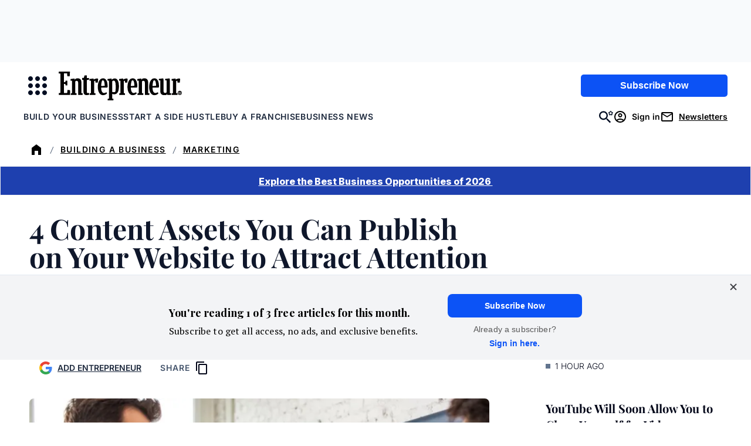

--- FILE ---
content_type: application/javascript
request_url: https://auth.entrepreneur.com/id/api/v1/identity/token/verify?browser_id=mkppw4b2c7coxs3k&page_view_id=mkppw4b2jfo4wylm&content_type=article&page_title=4+Content+Assets+You+Can+Publish+on+Your+Website+to+Attract+Attention&callback=jsonp1686&client_id=3CgcRbFCpu&site=https%3A%2F%2Fwww.entrepreneur.com&user_state=anon
body_size: -106
content:
jsonp1686({
  "error" : "access_denied",
  "site_cookie_domain" : ".entrepreneur.com",
  "email_confirmation_required" : null,
  "extend_expired_access_enabled" : false,
  "authorized_by_sso" : false
})

--- FILE ---
content_type: text/javascript;charset=utf-8
request_url: https://id.cxense.com/public/user/id?json=%7B%22identities%22%3A%5B%7B%22type%22%3A%22ckp%22%2C%22id%22%3A%22mkppw4b2c7coxs3k%22%7D%2C%7B%22type%22%3A%22lst%22%2C%22id%22%3A%22ori09oy8199f1hy6gm372hv66%22%7D%2C%7B%22type%22%3A%22cst%22%2C%22id%22%3A%22ori09oy8199f1hy6gm372hv66%22%7D%5D%7D&callback=cXJsonpCB2
body_size: 206
content:
/**/
cXJsonpCB2({"httpStatus":200,"response":{"userId":"cx:3koh3y3vqmyx873xs2jaoaf61:3qfhji4xl1jjf","newUser":false}})

--- FILE ---
content_type: text/javascript;charset=utf-8
request_url: https://p1cluster.cxense.com/p1.js
body_size: 99
content:
cX.library.onP1('ori09oy8199f1hy6gm372hv66');
